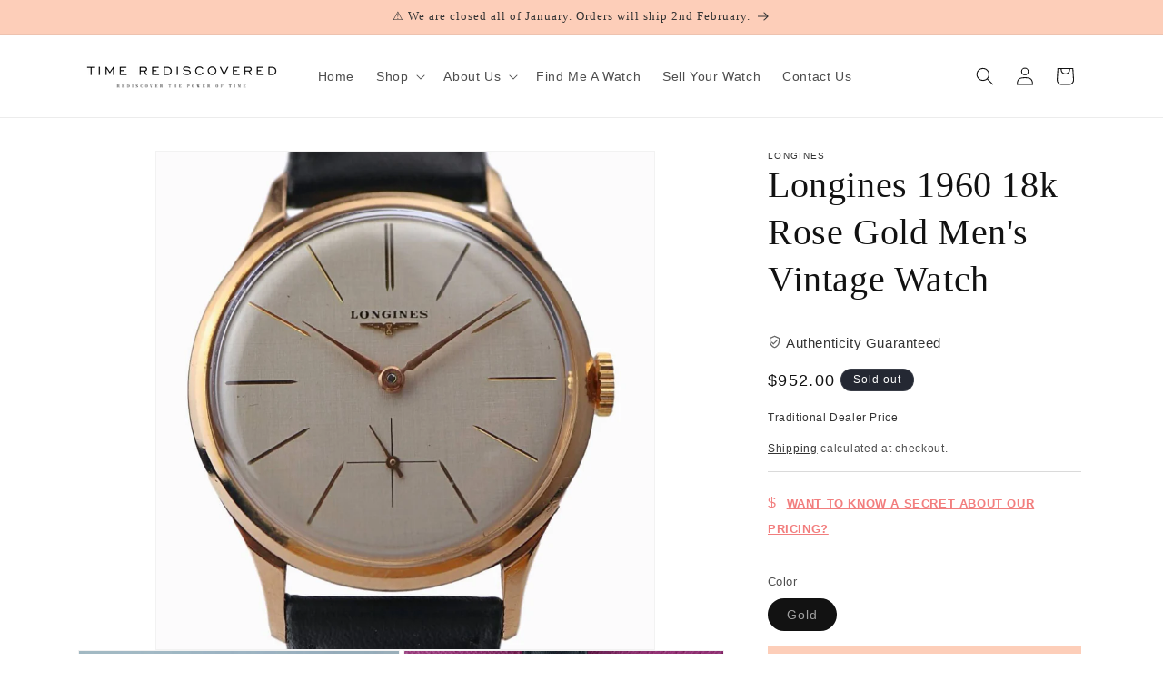

--- FILE ---
content_type: text/css
request_url: https://timerediscovered.com/cdn/shop/t/159/assets/find-watch.css?v=183148040238002743261762349709
body_size: -222
content:
.find-watch-modal{position:fixed;top:0;right:0;bottom:0;left:0;display:none;align-items:center;justify-content:center;padding:1.5rem;z-index:60}.find-watch-modal.is-active{display:flex}.find-watch-modal__overlay{position:absolute;top:0;right:0;bottom:0;left:0;background:#1e1a17a6}.find-watch-modal__dialog{position:relative;background:#fff;border-radius:12px;max-width:420px;width:min(100%,420px);padding:2rem 1.75rem;box-shadow:0 20px 45px #0000002e;z-index:1}.find-watch-modal__close{position:absolute;top:.75rem;right:.75rem;background:transparent;border:none;padding:.25rem;line-height:1;cursor:pointer}.find-watch-modal__content{display:flex;flex-direction:column;gap:1.25rem}.find-watch-modal__title{margin:0;text-align:center;font-size:1.5rem;line-height:1.2}.find-watch-modal__subtitle{margin:0;text-align:center;color:#111111b8}.find-watch-modal__form{display:flex;flex-direction:column;gap:1rem}.find-watch-modal__field{display:flex;flex-direction:column;gap:.35rem}.find-watch-modal__label{font-weight:600;font-size:.9rem}.find-watch-modal__input,.find-watch-modal__textarea{width:100%;border:1px solid rgba(0,0,0,.15);border-radius:6px;padding:.65rem .75rem;font-size:1rem;background-color:#fff}.find-watch-modal__input:focus,.find-watch-modal__textarea:focus{outline:none;border-color:#f7a58e;box-shadow:0 0 0 2px #f7a58e33}.find-watch-modal__textarea{resize:vertical;min-height:96px}.find-watch-modal__submit{margin-top:.5rem}.find-watch-modal__status{min-height:1.25rem;font-size:.95rem;text-align:center}.find-watch-modal__status--success{color:#2e7d32}.find-watch-modal__status--error{color:#c62828}body.find-watch-modal-open{overflow:hidden}@media (max-width: 480px){.find-watch-modal__dialog{padding:1.75rem 1.25rem 1.5rem;border-radius:10px}.find-watch-modal__title{font-size:1.35rem}}
/*# sourceMappingURL=/cdn/shop/t/159/assets/find-watch.css.map?v=183148040238002743261762349709 */


--- FILE ---
content_type: text/javascript
request_url: https://timerediscovered.com/cdn/shop/t/159/assets/find-watch.js?v=105356656431196225141762349707
body_size: 487
content:
(()=>{const selectors={trigger:"[data-find-watch-trigger]",modal:"[data-find-watch-modal]",close:"[data-find-watch-close]",formWrapper:"[data-find-watch-form]",status:"[data-find-watch-status]",productField:"[data-find-watch-product]",productUrlField:"[data-find-watch-url]",notesField:"[data-find-watch-notes]",submit:"[data-find-watch-submit]"};let activeModal=null,lastFocusedElement=null;const statusClasses={success:"find-watch-modal__status--success",error:"find-watch-modal__status--error"},parser=new DOMParser;function openModal(modal){if(!modal)return;activeModal=modal,lastFocusedElement=document.activeElement instanceof HTMLElement?document.activeElement:null,modal.classList.add("is-active"),modal.removeAttribute("hidden"),document.body.classList.add("find-watch-modal-open");const firstInput=modal.querySelector('input:not([type="hidden"]), textarea, button');firstInput&&typeof firstInput.focus=="function"&&firstInput.focus()}function closeModal(modal){modal&&(modal.classList.remove("is-active"),modal.setAttribute("hidden",""),document.body.classList.remove("find-watch-modal-open"),activeModal=null,lastFocusedElement&&typeof lastFocusedElement.focus=="function"&&lastFocusedElement.focus())}function setStatus(statusElement,message,type){statusElement&&(statusElement.textContent=message||"",statusElement.classList.remove(statusClasses.success,statusClasses.error),type&&statusClasses[type]&&statusElement.classList.add(statusClasses[type]))}function handleFormSubmit(event){const wrapper=event.target.closest(selectors.formWrapper);if(!wrapper)return;const form=wrapper.querySelector("form");if(!form)return;event.preventDefault();const modal=wrapper.closest(selectors.modal),statusElement=modal?modal.querySelector(selectors.status):null,submitButton=form.querySelector(selectors.submit),productField=form.querySelector(selectors.productField),productUrlField=form.querySelector(selectors.productUrlField),notesField=form.querySelector(selectors.notesField);if(!submitButton||!notesField)return;setStatus(statusElement,""),submitButton.disabled=!0,submitButton.classList.add("loading");const productTitle=wrapper.dataset.productTitle||document.title||"Unknown product",productUrl=wrapper.dataset.productUrl||window.location.href,noteText=typeof notesField.value=="string"?notesField.value.trim():"",messageLines=[`Product interest: ${productTitle}`,`Product URL: ${productUrl}`];noteText.length&&messageLines.push(`Customer notes: ${noteText}`),notesField.value=messageLines.join(`

`),productField&&(productField.value=productTitle),productUrlField&&(productUrlField.value=productUrl);const formData=new FormData(form);fetch(form.action||"/contact",{method:"POST",body:formData,credentials:"same-origin"}).then(response=>response.text()).then(responseText=>{const doc=parser.parseFromString(responseText,"text/html"),successNode=doc.querySelector(".form-status.form-status-list.form__message"),errorNode=doc.querySelector(".contact__field-error .form__message")||doc.querySelector(".form-status.caption-large.text-body"),successMessage=wrapper.dataset.successMessage||"Thanks! We'll be in touch soon.";if(successNode)setStatus(statusElement,successMessage,"success"),form.reset(),notesField&&(notesField.value=""),setTimeout(()=>{closeModal(modal)},3e3);else{const errorMessage=errorNode?errorNode.textContent.trim():"Unable to submit request. Please try again.";setStatus(statusElement,errorMessage,"error")}}).catch(()=>{setStatus(statusElement,"Unable to submit request. Please try again.","error")}).finally(()=>{submitButton.disabled=!1,submitButton.classList.remove("loading")})}document.addEventListener("click",event=>{const trigger=event.target.closest(selectors.trigger);if(trigger){const modalId=trigger.getAttribute("data-find-watch-modal"),modal=modalId?document.getElementById(modalId):null;openModal(modal);return}event.target.closest(selectors.close)&&activeModal&&closeModal(activeModal)}),document.addEventListener("keydown",event=>{event.key==="Escape"&&activeModal&&(event.preventDefault(),closeModal(activeModal))}),document.addEventListener("submit",handleFormSubmit)})();
//# sourceMappingURL=/cdn/shop/t/159/assets/find-watch.js.map?v=105356656431196225141762349707
